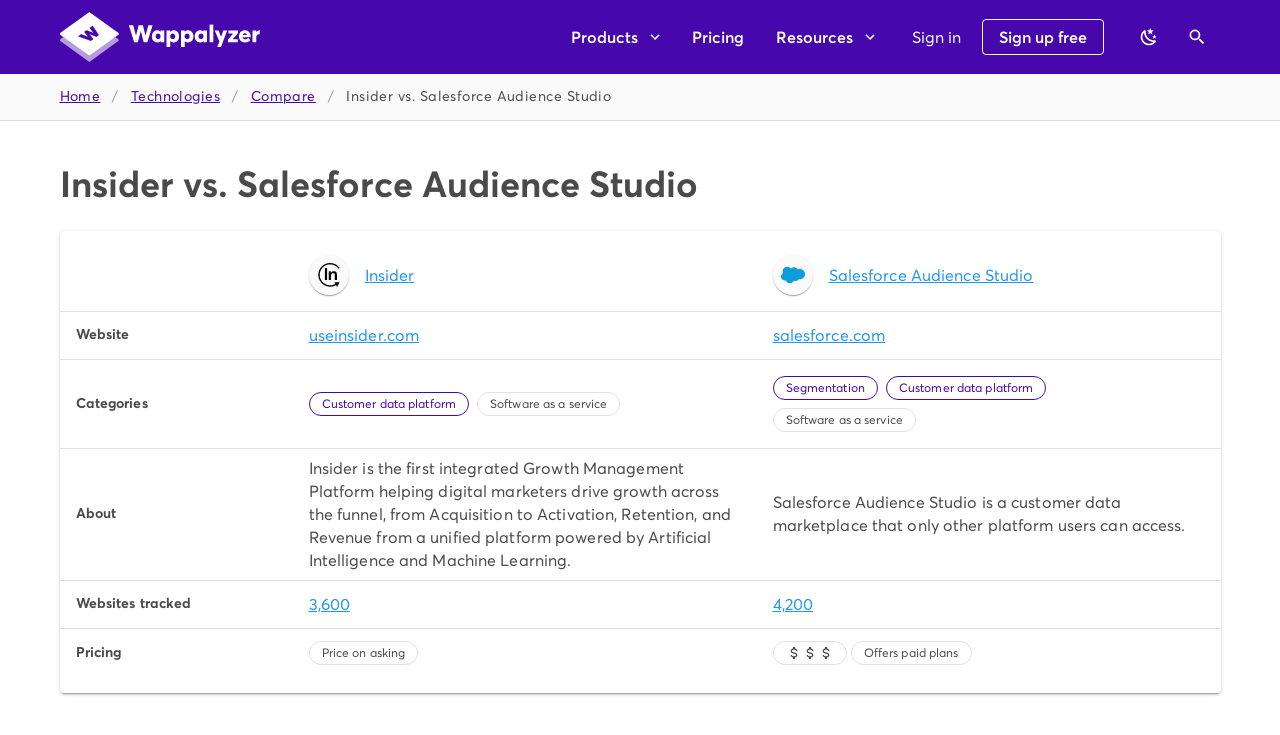

--- FILE ---
content_type: image/svg+xml
request_url: https://www.wappalyzer.com/images/icons/Salesforce.svg
body_size: -1993
content:
<svg width="32" height="32" viewBox="0 0 32 32" fill="none" xmlns="http://www.w3.org/2000/svg">
<path d="M13.3165 7.40425C14.3526 6.35188 15.7855 5.69618 17.3721 5.69618C19.4849 5.69618 21.3306 6.85378 22.3101 8.56995C23.1601 8.19757 24.1073 7.9871 25.103 7.9871C28.9158 7.9871 32 11.0471 32 14.8194C32 18.5917 28.9077 21.6517 25.103 21.6517C24.6334 21.6517 24.1801 21.6031 23.743 21.5221C22.8768 23.0359 21.2335 24.0559 19.3392 24.0559C18.5459 24.0559 17.8012 23.8778 17.1374 23.554C16.2631 25.5778 14.2231 26.9944 11.8432 26.9944C9.46319 26.9944 7.25322 25.4564 6.44371 23.295C6.08753 23.3678 5.72325 23.4083 5.34278 23.4083C2.39615 23.4083 0 21.0364 0 18.106C0 16.147 1.07665 14.4308 2.67139 13.5161C2.33949 12.7713 2.1614 11.9537 2.1614 11.0956C2.1614 7.72806 4.94612 5 8.37845 5C10.3941 5 12.1832 5.94713 13.3165 7.40425Z" fill="#0D9DDA"/>
</svg>


--- FILE ---
content_type: image/svg+xml
request_url: https://www.wappalyzer.com/images/icons/Insider.svg
body_size: -1660
content:
<svg width="32" height="32" viewBox="0 0 32 32" fill="none" xmlns="http://www.w3.org/2000/svg">
<path d="M17.5721 31.5694C16.7517 31.5694 15.9258 31.5056 15.0996 31.3763C10.9337 30.7246 7.2707 28.4898 4.78581 25.0837C2.30058 21.6772 1.29085 17.5069 1.94217 13.3411C2.59349 9.17523 4.82834 5.51221 8.23482 3.02732C15.2666 -2.10297 25.1612 -0.555104 30.2915 6.47666L28.8033 7.56185C24.2715 1.35049 15.5321 -0.0162823 9.32035 4.51516C6.31139 6.71023 4.33754 9.9459 3.76202 13.6254C3.1865 17.3052 4.07859 20.9888 6.27366 23.9978C8.46873 27.0067 11.7044 28.9806 15.3839 29.5561C19.0641 30.1313 22.7473 29.2395 25.7563 27.0445L26.8418 28.5327C24.111 30.525 20.889 31.5694 17.5721 31.5694Z" fill="black"/>
<path d="M23.0738 25.5829L29.9873 25.5815L26.7629 31.9699L23.0738 25.5829Z" fill="black"/>
<path d="M10.5295 6.61963H13.4589V22.7428H10.5295V6.61963V6.61963Z" fill="black"/>
<path d="M15.6385 11.1613H18.4091V12.501C18.4091 12.9325 18.3638 13.2957 18.3638 13.2957H18.4091C18.9088 12.3192 20.1802 10.8887 22.5193 10.8887C25.0855 10.8887 26.5387 12.2283 26.5387 15.2942V22.7427H23.6776V15.8848C23.6776 14.4769 23.3144 13.5231 21.8382 13.5231C20.2941 13.5231 19.1585 14.4996 18.727 15.8848C18.5682 16.3616 18.5226 16.8839 18.5226 17.4289V22.7427H15.6385V11.1613Z" fill="black"/>
</svg>


--- FILE ---
content_type: image/svg+xml
request_url: https://www.wappalyzer.com/images/icons/Insider.svg
body_size: -1593
content:
<svg width="32" height="32" viewBox="0 0 32 32" fill="none" xmlns="http://www.w3.org/2000/svg">
<path d="M17.5721 31.5694C16.7517 31.5694 15.9258 31.5056 15.0996 31.3763C10.9337 30.7246 7.2707 28.4898 4.78581 25.0837C2.30058 21.6772 1.29085 17.5069 1.94217 13.3411C2.59349 9.17523 4.82834 5.51221 8.23482 3.02732C15.2666 -2.10297 25.1612 -0.555104 30.2915 6.47666L28.8033 7.56185C24.2715 1.35049 15.5321 -0.0162823 9.32035 4.51516C6.31139 6.71023 4.33754 9.9459 3.76202 13.6254C3.1865 17.3052 4.07859 20.9888 6.27366 23.9978C8.46873 27.0067 11.7044 28.9806 15.3839 29.5561C19.0641 30.1313 22.7473 29.2395 25.7563 27.0445L26.8418 28.5327C24.111 30.525 20.889 31.5694 17.5721 31.5694Z" fill="black"/>
<path d="M23.0738 25.5829L29.9873 25.5815L26.7629 31.9699L23.0738 25.5829Z" fill="black"/>
<path d="M10.5295 6.61963H13.4589V22.7428H10.5295V6.61963V6.61963Z" fill="black"/>
<path d="M15.6385 11.1613H18.4091V12.501C18.4091 12.9325 18.3638 13.2957 18.3638 13.2957H18.4091C18.9088 12.3192 20.1802 10.8887 22.5193 10.8887C25.0855 10.8887 26.5387 12.2283 26.5387 15.2942V22.7427H23.6776V15.8848C23.6776 14.4769 23.3144 13.5231 21.8382 13.5231C20.2941 13.5231 19.1585 14.4996 18.727 15.8848C18.5682 16.3616 18.5226 16.8839 18.5226 17.4289V22.7427H15.6385V11.1613Z" fill="black"/>
</svg>


--- FILE ---
content_type: image/svg+xml
request_url: https://www.wappalyzer.com/images/icons/Salesforce.svg
body_size: -1775
content:
<svg width="32" height="32" viewBox="0 0 32 32" fill="none" xmlns="http://www.w3.org/2000/svg">
<path d="M13.3165 7.40425C14.3526 6.35188 15.7855 5.69618 17.3721 5.69618C19.4849 5.69618 21.3306 6.85378 22.3101 8.56995C23.1601 8.19757 24.1073 7.9871 25.103 7.9871C28.9158 7.9871 32 11.0471 32 14.8194C32 18.5917 28.9077 21.6517 25.103 21.6517C24.6334 21.6517 24.1801 21.6031 23.743 21.5221C22.8768 23.0359 21.2335 24.0559 19.3392 24.0559C18.5459 24.0559 17.8012 23.8778 17.1374 23.554C16.2631 25.5778 14.2231 26.9944 11.8432 26.9944C9.46319 26.9944 7.25322 25.4564 6.44371 23.295C6.08753 23.3678 5.72325 23.4083 5.34278 23.4083C2.39615 23.4083 0 21.0364 0 18.106C0 16.147 1.07665 14.4308 2.67139 13.5161C2.33949 12.7713 2.1614 11.9537 2.1614 11.0956C2.1614 7.72806 4.94612 5 8.37845 5C10.3941 5 12.1832 5.94713 13.3165 7.40425Z" fill="#0D9DDA"/>
</svg>


--- FILE ---
content_type: text/javascript
request_url: https://www.wappalyzer.com/_nuxt/f4c77b7.js
body_size: 35983
content:
(window.webpackJsonp=window.webpackJsonp||[]).push([[0],{802:function(M,N,j){"use strict";var I=j(286),D=j(288),z=j(71),L=j(709),A=j(287),T=j(708),w=j(713),y=j(730),C=(j(32),j(10),j(81),j(36),j(56),j(11),j(9),j(4),j(13),j(8),j(14),j(1)),O=(j(59),j(43)),x=j(5),c=j(856),E=j.n(c),S=j(857),Y=j.n(S),Q=j(858),k=j.n(Q),U=j(859),t=j.n(U),Z=j(860),G=j.n(Z),l=j(861),m=j.n(l),W=j(862),d=j.n(W),B=j(863),P=j.n(B),o=j(864),v=j.n(o),R=j(865),e=j.n(R),n=j(866),h=j.n(n),H=j(867),J=j.n(H),X=j(868),V=j.n(X),F=j(869);function r(object,M){var N=Object.keys(object);if(Object.getOwnPropertySymbols){var j=Object.getOwnPropertySymbols(object);M&&(j=j.filter((function(M){return Object.getOwnPropertyDescriptor(object,M).enumerable}))),N.push.apply(N,j)}return N}var K={props:{feature:{type:Boolean,default:!1},integrations:{type:Boolean,default:!1}},computed:function(M){for(var i=1;i<arguments.length;i++){var source=null!=arguments[i]?arguments[i]:{};i%2?r(Object(source),!0).forEach((function(N){Object(C.a)(M,N,source[N])})):Object.getOwnPropertyDescriptors?Object.defineProperties(M,Object.getOwnPropertyDescriptors(source)):r(Object(source)).forEach((function(N){Object.defineProperty(M,N,Object.getOwnPropertyDescriptor(source,N))}))}return M}({},Object(O.c)({access:function(M){return M.user.access}})),data:function(){return{apps:F,mdiBookOpenPageVariant:x.s,mdiCog:x.O,mdiOpenInNew:x.ac,images:{"hubspot.svg":E.a,"pipedrive.svg":Y.a,"zapier.svg":k.a,"gmail.svg":t.a,"chrome.svg":G.a,"firefox.svg":m.a,"edge.svg":d.a,"safari.svg":P.a,"apple.svg":v.a,"make.svg":e.a,"pabbly.svg":h.a,"semrush.svg":J.a,"salesforce.svg":V.a}}},methods:{goto:function(M){M.startsWith("/")?this.$router.push(M):window.open(M)}}},f=K,_=j(21),component=Object(_.a)(f,(function(){var M=this,N=M._self._c;return N(T.a,{attrs:{align:"stretch"}},[M._l(M.apps,(function(j,C){return[!M.integrations||j.settings?N(L.a,{key:C,attrs:{cols:"12",sm:6,md:M.integrations?6:4,lg:M.integrations?4:3}},[N(D.a,{staticClass:"d-flex flex-column justify-space-between",staticStyle:{height:"100%"},attrs:{color:M.feature?"transparent":"",outlined:!M.$vuetify.theme.dark&&!M.feature,flat:""}},[N(z.c,{class:M.feature?"px-0":"pb-0",staticStyle:{cursor:"pointer"},on:{click:function(N){return M.goto(M.integrations?j.settings:j.href?j.href:j.docs)}}},[N(T.a,[N(L.a,{staticClass:"d-flex align-center",attrs:{cols:"3",sm:"12"}},[N("img",{staticClass:"d-block",attrs:{src:M.images[j.image],width:"40",height:"40"}})]),M._v(" "),N(L.a,[N("div",{staticClass:"mb-2 d-flex align-center"},[N("h2",{staticClass:"mr-2"},[M._v("\n                  "+M._s(j.name)+"\n                ")])]),M._v("\n\n              "+M._s(j.description)+"\n            ")])],1)],1),M._v(" "),M.feature?M._e():N(z.a,[N(w.a),M._v(" "),j.settings&&M.access.includes("api")&&!M.integrations?N(y.a,{attrs:{top:""},scopedSlots:M._u([{key:"activator",fn:function(D){var z=D.on;return[N(I.a,M._g({attrs:{to:j.settings,icon:"",small:""}},z),[N(A.a,{attrs:{small:""}},[M._v("\n                  "+M._s(M.mdiCog)+"\n                ")])],1)]}}],null,!0)},[M._v("\n\n            Manage integration\n          ")]):M._e(),M._v(" "),j.docs?N(y.a,{attrs:{top:""},scopedSlots:M._u([{key:"activator",fn:function(D){var z=D.on;return[N(I.a,M._g({attrs:{to:j.docs,icon:"",small:""}},z),[N(A.a,{attrs:{small:""}},[M._v("\n                  "+M._s(M.mdiBookOpenPageVariant)+"\n                ")])],1)]}}],null,!0)},[M._v("\n\n            Documentation\n          ")]):M._e(),M._v(" "),j.href?N(y.a,{attrs:{top:""},scopedSlots:M._u([{key:"activator",fn:function(D){var z=D.on;return[N(I.a,M._g({attrs:{href:j.href,target:"_blank",icon:"",small:""}},z),[N(A.a,{attrs:{small:""}},[M._v("\n                  "+M._s(M.mdiOpenInNew)+"\n                ")])],1)]}}],null,!0)},[M._v("\n\n            View app\n          ")]):M._e()],1)],1)],1):M._e()]}))],2)}),[],!1,null,null,null);N.a=component.exports},856:function(M,N){M.exports="[data-uri]"},857:function(M,N){M.exports="[data-uri]"},858:function(M,N){M.exports="[data-uri]"},859:function(M,N){M.exports="[data-uri]"},860:function(M,N){M.exports="[data-uri]"},861:function(M,N){M.exports="[data-uri]"},862:function(M,N){M.exports="[data-uri]"},863:function(M,N){M.exports="[data-uri]"},864:function(M,N){M.exports="[data-uri]"},865:function(M,N){M.exports="[data-uri]"},866:function(M,N){M.exports="[data-uri]"},867:function(M,N){M.exports="[data-uri]"},868:function(M,N){M.exports="[data-uri]"},869:function(M){M.exports=JSON.parse('{"chrome":{"name":"Chrome","image":"chrome.svg","description":"See the technologies of websites you visit in your browser.","href":"https://chrome.google.com/webstore/detail/wappalyzer/gppongmhjkpfnbhagpmjfkannfbllamg"},"firefox":{"name":"Firefox","image":"firefox.svg","description":"See the technologies of websites you visit in your browser.","href":"https://addons.mozilla.org/en-US/firefox/addon/wappalyzer/"},"edge":{"name":"Edge","image":"edge.svg","description":"See the technologies of websites you visit in your browser.","href":"https://microsoftedge.microsoft.com/addons/detail/mnbndgmknlpdjdnjfmfcdjoegcckoikn"},"safari":{"name":"Safari","image":"safari.svg","description":"See the technologies of websites you visit in your browser.","href":"https://apps.apple.com/app/wappalyzer/id1520333300"},"salesforce":{"name":"Salesforce","image":"salesforce.svg","description":"See the technology stacks of your leads in your CRM.","settings":"/integrations/salesforce/","docs":"/docs/integrations/salesforce/"},"hubspot":{"name":"HubSpot","image":"hubspot.svg","description":"See the technology stacks of your leads in your CRM.","settings":"/integrations/hubspot/","docs":"/docs/integrations/hubspot/","href":"https://ecosystem.hubspot.com/marketplace/apps/marketing/lead-generation/wappalyzer-by-wappalyzer"},"pipedrive":{"name":"Pipedrive","image":"pipedrive.svg","description":"See the technology stacks of your leads in your CRM.","settings":"/integrations/pipedrive/","docs":"/docs/integrations/pipedrive/","href":"https://marketplace.pipedrive.com/app/wappalyzer/c13f52b93ab427e3"},"semrush":{"name":"Semrush","image":"semrush.svg","description":"See the technology stacks of your clients and prospects in your CRM.","href":"https://www.semrush.com/crm/?utm_source=wappalyzer&utm_medium=referral&utm_campaign=agency"},"pabbly":{"name":"Pabbly","image":"pabbly.svg","description":"Automated workflows and email marketing.","href":"https://www.pabbly.com/connect/integrations/wappalyzer/"},"zapier":{"name":"Zapier","image":"zapier.svg","description":"Connect Wappalyzer to the apps you use, no code required.","docs":"/docs/integrations/zapier/","href":"https://zapier.com/developer/public-invite/165049/8405be42e78368ac20c18eaf611a45fb/"},"make":{"name":"Make","image":"make.svg","description":"Connect Wappalyzer to the apps you use, no code required.","docs":"/docs/integrations/make/","href":"https://www.make.com/en/integrations/wappalyzer"},"gmail":{"name":"Gmail","image":"gmail.svg","description":"See the technology stacks of your contacts in Gmail.","href":"https://workspace.google.com/marketplace/app/wappalyzer/462079435928"},"apple":{"name":"iPhone","image":"apple.svg","description":"Wappalyzer in your pocket.","href":"https://apps.apple.com/app/wappalyzer/id6461162559"}}')}}]);